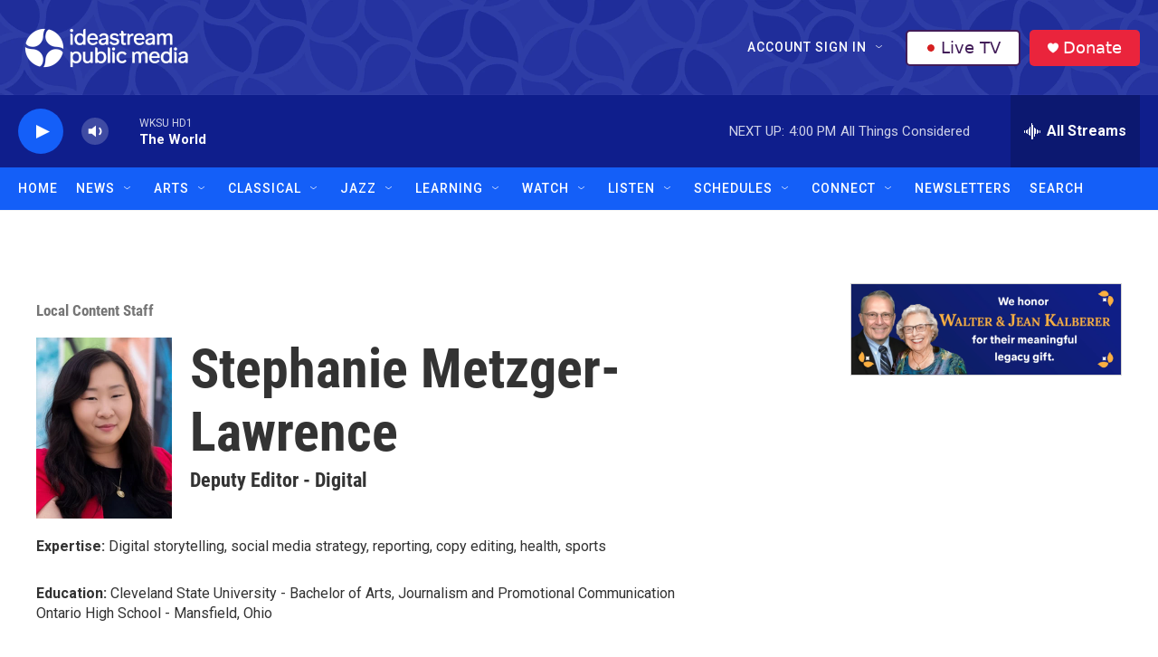

--- FILE ---
content_type: text/html; charset=utf-8
request_url: https://www.google.com/recaptcha/api2/aframe
body_size: 183
content:
<!DOCTYPE HTML><html><head><meta http-equiv="content-type" content="text/html; charset=UTF-8"></head><body><script nonce="HZFf3Ml1ANvxxDuoKj1abw">/** Anti-fraud and anti-abuse applications only. See google.com/recaptcha */ try{var clients={'sodar':'https://pagead2.googlesyndication.com/pagead/sodar?'};window.addEventListener("message",function(a){try{if(a.source===window.parent){var b=JSON.parse(a.data);var c=clients[b['id']];if(c){var d=document.createElement('img');d.src=c+b['params']+'&rc='+(localStorage.getItem("rc::a")?sessionStorage.getItem("rc::b"):"");window.document.body.appendChild(d);sessionStorage.setItem("rc::e",parseInt(sessionStorage.getItem("rc::e")||0)+1);localStorage.setItem("rc::h",'1769027230727');}}}catch(b){}});window.parent.postMessage("_grecaptcha_ready", "*");}catch(b){}</script></body></html>

--- FILE ---
content_type: text/css
request_url: https://tags.srv.stackadapt.com/sa.css
body_size: -11
content:
:root {
    --sa-uid: '0-82dc83d8-f1b2-5917-7b27-6098e2c12874';
}